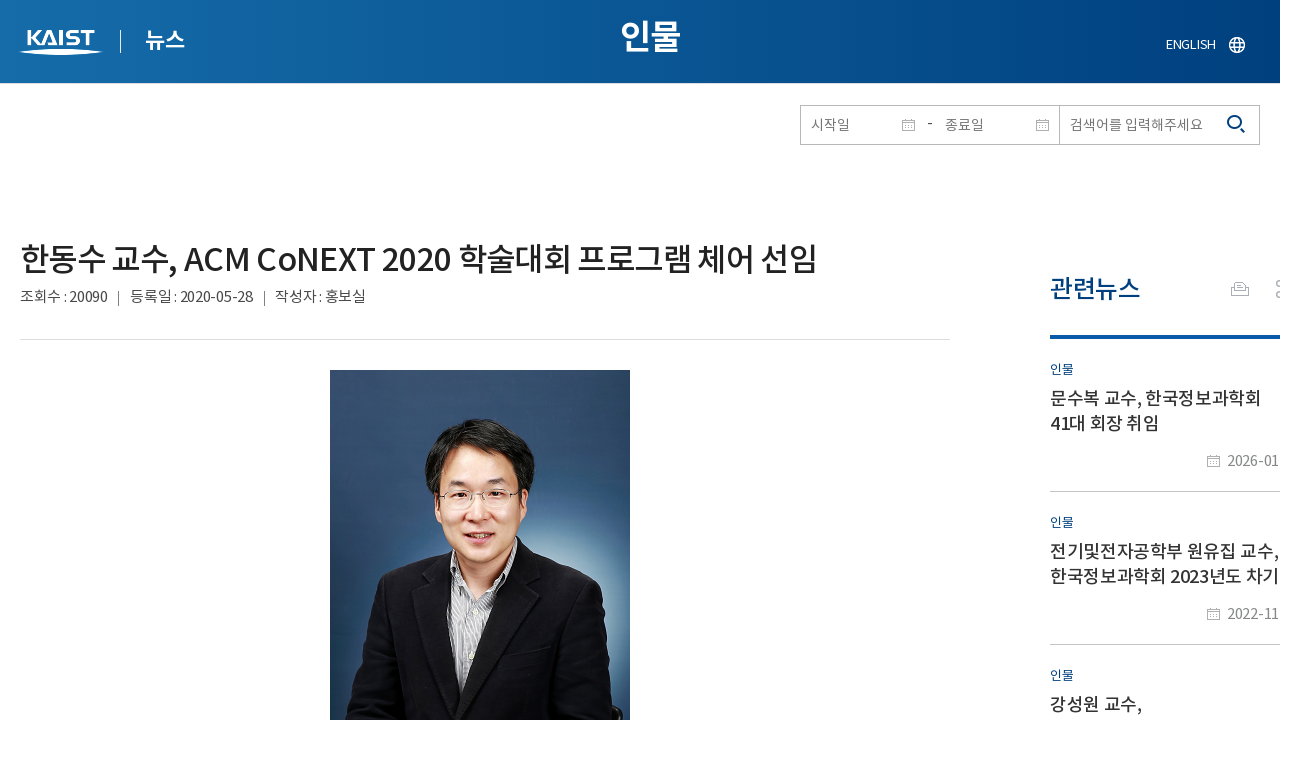

--- FILE ---
content_type: text/html; charset=UTF-8
request_url: https://news.kaist.ac.kr/news/html/news/?mode=V&mng_no=7510
body_size: 54448
content:
<!DOCTYPE html>
<html lang="ko">
<head>
<meta charset="utf-8"/>
<meta name="format-detection" content="telephone=no"/>
<meta name="viewport" content="user-scalable=no,initial-scale=1.0,maximum-scale=1.0,minimum-scale=1.0,width=device-width">
<meta name="author" content=""><!-- 작성자//메인은 사이트네임,서브는 각 컨텐츠 담당자  -->
<meta name="keywords" content=""><!-- 키워드 //SEO검색 관련으로 인하여 삽입 // 각 컨텐츠 별로 추가 또는 컨텐츠타이틀 게시판view는 게시글 제목 -->
<meta name="description" content="사이트 설명을 간략히 기록 해주세요."><!--  상세설명 -->
<meta name="copyright" content="">
<meta property="og:type" content="website">
<meta property="og:title" content="NEWS">
<meta property="og:image" content="/common/img/logo.png">
<meta property="og:description" content="사이트 설명을 간략히 기록 해주세요.">
<title>NEWS</title>

<link rel="stylesheet" href="/pcms/common/css/common.css" />
<!-- <link rel="stylesheet" href="/news/css/common.css" />폰트리셋 -->

<link rel="stylesheet" href="/pcms/common/pluigs/bootstrap/bootstrap.min.css" />
<link rel="stylesheet" href="/pcms/common/font/font-awesome.css" />
<link rel="stylesheet" href="/pcms/common/css/acego.ui.min.css" />
<link rel="stylesheet" href="/common/js/jquery-ui-1.12.1/jquery-ui.min.css" type="text/css" media="all">
<link rel="stylesheet" href="/site/news/css/layout.css?v=202107141426" type="text/css" media="all">
<link rel="stylesheet" href="/site/news/css/skin.css" type="text/css" media="all">

<!-- <link rel="stylesheet" href="/news/css/layout.css" type="text/css" media="all"> -->
    <link rel="stylesheet" href="/pcms/common/css/program.css" />
    <link rel="stylesheet" href="/pcms/common/css/board.min.css" />
    <link rel="stylesheet" href="/pcms/common/css/ir-icon.css" />


<link rel="stylesheet" href="/site/common/css/prog.css" type="text/css" media="all">
<link rel="stylesheet" href="/site/news/css/prog.css" />
<!-- basic script -->
<script src="/pcms/common/pluigs/jQuery/jquery-3.3.1.min.js"></script>
<script src="/pcms/common/pluigs/jQuery/jquery-migrate-1.4.1.min.js" defer="defer"></script>
<script src="/pcms/common/pluigs/jQueryUI/jquery-ui.min.js" defer="defer"></script>
<script src="/pcms/common/js/acego.common.js" defer="defer"></script>
<script src="/pcms/common/js/scroll/common-scroll.js" defer="defer"></script>
<script src="/pcms/common/js/popzone/common-popup.js" defer="defer"></script>
<script src="/common/js/common.js" defer="defer"></script> <!-- common js -->

<script src="/site/news/js/layout.js" defer="defer"></script>

    <script src="/common/js/sns_sharer.js" defer="defer"></script><!-- sharer link -->
    <script src="/pcms/common/pluigs/print/jQuery.print.min.js" defer="defer"></script>
<!--[if lt IE 9]>
<script src="/pcms/common/pluigs/html5/html5shiv.min.js" defer="defer"></script>
<![endif]-->
<!-- Global site tag (gtag.js) - Google Analytics -->
<script async src="https://www.googletagmanager.com/gtag/js?id=UA-157425677-4"></script>
<script>
    window.dataLayer = window.dataLayer || [];
    function gtag(){dataLayer.push(arguments);}
    gtag('js', new Date());

    gtag('config', 'UA-157425677-4');
</script>

</head>


<body >
    <!-- 스킵네비케이션시작 -->
    <div id="skipnavi">
                <a href="#txt">본문 바로가기</a>
        <a href="#gnb">대메뉴 바로가기</a>
            </div>
    <!-- 스킵네비케이션끝 -->
	    <!-- <div id="newsletter_popup">
        <div class="newsletter-wrap">
            <div class="newsletter_box01">
                <div class="letter-txt">
                    <em>KAIST</em>
                    <strong>Newsletter Vol.6</strong>
                    <span>KAIST의 2020.03.22일자 소식을 메일로 받아보세요!</span>
                </div>
                <div class="letter-btn">
                    <a href="#n" class="lbtn letter-go">바로가기</a>
                    <a href="#n" class="lbtn letter-apply">구독신청</a>
                    <a href="#n" class="letter-close">닫기</a>
                </div>
            </div>
            <div class="newsletter_box02">
                <div class="letter-txt">
                    <strong>이메일 주소를 입력해주세요!</strong>
                </div>
                <div class="letter-btn">
                    <input type="text" title="이메일 주소를 입력해주세요" name="email" value="">
                    <a href="#n" class="lbtn letter-apply">구독신청</a>
                    <a href="#n" class="letter-close">닫기</a>
                </div>
            </div>
        </div>
    </div> -->

    <div id="wrap">
        <!-- header -->
        <div id="header">
            <div class="layout">
                <h1><a href="https://www.kaist.ac.kr/kr/">KAIST</a></h1>
                <strong><a href="/news/">뉴스</a></strong>
                <div class="util">
                    <button class="btn_util">유틸열기</button>
                </div>

                
                <div class="etc">
                    <ul>
                        <li>
                            <!--
                                <form name="searchFrm" id="searchFrm" action="/news/html/news/" method="post" >
                                <fieldset>
                                    <legend>홈페이지 통합검색</legend>
                                    <div class="search-select">
                                        <span>
                                            <select name="skey" title="검색 영역 선택">
                                                <option value="keyword">키워드</option>
                                                <option value="college">단과대학</option>
                                                <option value="department">학과</option>
                                                <option value="mayorlab">연구실</option>
                                            </select>
                                        </span>
                                    </div>
                                    <span class="or">or</span>
                                    <div class="search-text">
                                        <span><input type="text" name="sval" value="" title="검색어를 입력해주세요" placeholder="검색어를 입력해주세요" class="form-control"></span>
                                        <input type="submit" value="검색">
                                    </div>
                                </fieldset>
                                </form>
                            -->
                                                        <form name="searchForm" id="searchForm" action="/news/html/news/" method="post" >
                            <fieldset>
                                <legend>홈페이지 통합검색</legend>
                                <input type="hidden" name="order" value="" >
                                <div class="date_box">
                                    <div class="calendar">
                                        <div class="date date_s">
                                            <input type="text" class="datepicker" placeholder="시작일" name="list_s_date" value="" >
                                        </div>
                                        <div class="mid">-</div>
                                        <div class="date date_e">
                                            <input type="text" class="datepicker" placeholder="종료일" name="list_e_date"  value="">
                                        </div>
                                    </div>
                                    <div class="search">
                                        <input type="text" title="검색어를 입력해주세요" placeholder="검색어를 입력해주세요"  name="sval"  value="">
                                        <button>검색</button>
                                    </div>
                                </div>

                                <div class="btn_box">
                                    <!--
                                <script type="text/javascript">
                                     function goSearct_order() {
                                        var f = document.searchForm;
                                        var typ = $('#orderType option:selected').val();
                                        f.order.value=typ;
                                        f.submit();
                                     }
                                </script>
                                    <span class="select-box design-select gray-select small-select">
                                        <select class="design-select" id="orderType" onchange="goSearct_order()" title="검색조건" select-design="true">
                                         <option value="1" >최신순</option>
                                         <option value="2" >조회순</option>
                                        </select>
                                    </span> -->
                                    <!--
                                    <a href="#n" class="new " onclick="orderSearch('1');">최신순</a>
                                    <a href="#n" class="view  " onclick="orderSearch('2');">조회순</a>
                                    -->
                                </div>
                            </fieldset>
                            </form>
                        </li>
                        <li class="language"><a href="/newsen/">ENGLISH</a></li>
                    </ul>
                </div>

                <!-- <button class="btn_sitemap"><span>사이트맵</span></button>
                <div id="sitemapbox" tabindex="0"></div> -->
                <button class="btn_mgnb"><span>메뉴 열기</span></button>
            </div>
        </div>
        <!-- //header -->





            <!-- container -->
        <div id="container">
            <div class="layout">

                <div id="contents">
                    <div id="txt">
                        

    
<!-- <link rel="stylesheet" href="/common/css/prog.css" type="text/css" media="all"> -->

		
<div>
<!-- content start -->
<!-- location -->
<div id="location">
    <div id="path">
        <button class="print" data-print="print">프린트</button>
        <div class="sns">
            <button>공유</button>
            <div class="sns_box">
                <ul>
                    <li class="t"><a href="#" onclick="twitterOpen('NEWS','https://news.kaist.ac.kr/news/html/news/?mode=V&amp;mng_no=7510');return false;" title="트위터 공유하기, 새창열림">트위터</a></li>
                    <li class="f"><a href="#" onclick="facebookOpen('NEWS','https://news.kaist.ac.kr/news/html/news/?mode=V&amp;mng_no=7510');return false;" title="페이스북 공유하기, 새창열림">페이스북</a></li>
                </ul>
                <a href="#" class="btn_close">닫기</a>
            </div>
        </div>
    </div>
</div>
<!-- //location -->
		<div class="prog_bord prog_bord_view">
			<div class="wrap">
				
			
				<div class="top_layout left">
					<div class="tit_box">
						<h2>인물</h2>
					</div>

					<!-- <form name="searchForm" action="?" method="post" >
					<div class="date_box">
						<div class="calendar">	
							<div class="date date_s">
								<input type="text" class="datepicker" placeholder="시작일" name="list_s_date">
							</div>							
							<div class="mid">-</div>
							<div class="date date_e">
								<input type="text" class="datepicker" placeholder="종료일" name="list_e_date">
							</div>							
						</div>
						<div class="search">
							<input type="text" title="검색어를 입력해주세요" placeholder="검색어를 입력해주세요" name="sval">
							<input type="submit" value="검색" ><button>검색</button> 
						</div>
					</div>			
					</form> -->
				</div>

				<div class="prog_layout">
					<div class="prog_tit">
						<strong>한동수 교수, ACM CoNEXT 2020 학술대회 프로그램 체어 선임​</strong>
						<div class="prog_stit">
							<span class="views">조회수<!-- 조회수 -->&nbsp;:&nbsp;20090</span>
							<span class="date">등록일<!-- 등록일 -->&nbsp;:&nbsp;2020-05-28</span>
							<span class="writer">작성자<!-- 작성자 -->&nbsp;:&nbsp;홍보실</span>
						</div>
					</div>
					<div class="prog_contents">
												<!-- <div class="img_noline">
							<img src="/Upload/news/newsmst/20200528091417_000q1wwynewmqtieththmczmv4dpbz.jpg" alt="한동수 교수, ACM CoNEXT 2020 학술대회 프로그램 체어 선임 이미지">
						</div> -->
						 
						<div class="txt_box">
							<p><p class="0" style="text-align: center;"><img src="/_prog/download/?editor_image=/images/000017/image.png_2.png" title="전기및전자공학부 한동수 교수" alt="전기및전자공학부 한동수 교수" style="vertical-align: middle; border: 0px solid rgb(0, 0, 0); width: 300px; height: 369px;"><p style='text-align: center;'>< 전기및전자공학부 한동수 교수 ></p></p>
<p class="0" style="text-align: justify;"><span style="font-family: '맑은 고딕'; letter-spacing: -0.4pt; font-size: 12pt;">우리 대학 전기및전자공학부 한동수 교수가 제</span><span style="font-family: '맑은 고딕'; letter-spacing: -0.4pt; font-size: 12pt;">16</span><span style="font-family: '맑은 고딕'; letter-spacing: -0.4pt; font-size: 12pt;">회 </span><span style="font-family: '맑은 고딕'; letter-spacing: -0.4pt; font-size: 12pt;">ACM CoNEXT (International Conference on emerging Networking EXperiments and Technologies) </span><span style="font-family: '맑은 고딕'; letter-spacing: -0.4pt; font-size: 12pt;">프로그램 체어 </span><span style="font-family: '맑은 고딕'; letter-spacing: -0.4pt; font-size: 12pt;">(PC Chair) </span><span style="font-family: '맑은 고딕'; letter-spacing: -0.4pt; font-size: 12pt;">로 선임됐다</span><span style="font-family: '맑은 고딕'; letter-spacing: -0.4pt; font-size: 12pt;">.</span></p>
<p class="0" style="text-align: justify;"><span style="font-family: '맑은 고딕'; letter-spacing: -0.4pt; font-size: 12pt;">ACM CoNEXT </span><span style="font-family: '맑은 고딕'; letter-spacing: -0.4pt; font-size: 12pt;">학술대회는 </span><span style="font-family: '맑은 고딕'; letter-spacing: -0.4pt; font-size: 12pt;">ACM</span><span style="font-family: '맑은 고딕'; letter-spacing: -0.4pt; font-size: 12pt;">의 컴퓨터 네트워크 전문가 그룹 </span><span style="font-family: '맑은 고딕'; letter-spacing: -0.4pt; font-size: 12pt;">(SIG)</span><span style="font-family: '맑은 고딕'; letter-spacing: -0.4pt; font-size: 12pt;">인 </span><span style="font-family: '맑은 고딕'; letter-spacing: -0.4pt; font-size: 12pt;">ACM SIGCOMM</span><span style="font-family: '맑은 고딕'; letter-spacing: -0.4pt; font-size: 12pt;">에서 주최하는 대표적 학회 중 하나로 한국정보과학회에서는 최우수 학술대회로 분류되고 있다</span><span style="font-family: '맑은 고딕'; letter-spacing: -0.4pt; font-size: 12pt;">. </span><span style="font-family: '맑은 고딕'; letter-spacing: -0.4pt; font-size: 12pt;">한동수 교수는 아시아 기관 출신으로서는 대회 역사상 처음으로 프로그램 체어로 선임됐다</span><span style="font-family: '맑은 고딕'; letter-spacing: -0.4pt; font-size: 12pt;">.</span></p>
<p class="0" style="text-align: justify;"><span style="font-family: '맑은 고딕'; letter-spacing: -0.4pt; font-size: 12pt;">한 교수는 </span><span style="font-family: '맑은 고딕'; letter-spacing: -0.4pt; font-size: 12pt;">Max Planck Institute for Informatics</span><span style="font-family: '맑은 고딕'; letter-spacing: -0.4pt; font-size: 12pt;">의 </span><span style="font-family: '맑은 고딕'; letter-spacing: -0.4pt; font-size: 12pt;">Anja Feldmann </span><span style="font-family: '맑은 고딕'; letter-spacing: -0.4pt; font-size: 12pt;">교수와 공동 프로그램 위원장 직을 수행하며</span><span style="font-family: '맑은 고딕'; letter-spacing: -0.4pt; font-size: 12pt;">, </span><span style="font-family: '맑은 고딕'; letter-spacing: -0.4pt; font-size: 12pt;">본 학술대회 프로그램 구성을 위하여 우리대학 전기및전자공학부 김성민 교수</span><span style="font-family: '맑은 고딕'; letter-spacing: -0.4pt; font-size: 12pt;">를 포함한 세계적 연구자 </span><span style="font-family: '맑은 고딕'; letter-spacing: -0.4pt; font-size: 12pt;">40</span><span style="font-family: '맑은 고딕'; letter-spacing: -0.4pt; font-size: 12pt;">명을 프로그램 위원으로 선임했다</span><span style="font-family: '맑은 고딕'; letter-spacing: -0.4pt; font-size: 12pt;">.</span><span style="font-family: '맑은 고딕'; font-size: 12pt; letter-spacing: -0.4pt; text-indent: 18.3pt;">&nbsp;</span></p>
<div id="hwpEditorBoardContent" class="hwp_editor_board_content" data-hjsonver="1.0" data-jsonlen="9002" style="text-align: justify;"><!--[data-hwpjson]{ "documentPr": { "di": "", "dp": { "dn": "test.hwp", "ta": 1, "d1": 5, "d2": 1, "dv": 0, "dr": 1, "do": 1, "vj": "1.1", "an": "Hancom Office Hangul", "av": "11, 0, 0, 2129", "ao": "WIN", "ab": "32", "ar": "LE", "as": "Windows_8" }, "dis": false, "ds": { "ti": "", "la": "ko", "cr": "", "su": "", "de": "", "cd": "2020-05-28T09:10:32.810Z", "md": "1601-01-01T09:00:00.000Z", "pd": "1601-01-01T09:00:00.000Z", "ke": "" } }, "dh": { "do": { "pa": 1, "fo": 1, "en": 1, "pi": 1, "tb": 1, "eq": 1 }, "fo": [ ], "cd": { "tp": 0, "lc": { "af": false, "ui": false, "fu": false, "dn": false, "ul": false, "el": false, "at": false, "tq": false, "da": false, "dw": false, "dj": false, "bc": false, "bu": false, "al": false, "ab": false, "ap": false, "an": false, "aa": false, "ds": false, "de": false, "as": false, "cp": false, "ao": false, "et": false, "ay": false, "am": false, "a1": false, "bt": false, "av": false, "dh": false, "dp": false, "d1": false, "mf": false, "bl": false, "ag": false, "dg": false, "ae": false, "df": false, "do": false, "dl": false, "di": false, "d2": false, "d3": false, "ob": false, "d4": false, "ev": false, "d5": false, "d6": false, "a2": false, "dc": false } }, "ld": { "pa": "", "pi": true, "fo": false } }, "bf": { "01D634846AE1F91000000034": { "id": 1, "td": false, "sh": false, "st": 0, "sc": 0, "si": false, "bt": 0, "bi": false, "cl": 0, "bc": false, "lt": 0, "lw": 0, "lc": 0, "rt": 0, "rw": 0, "rc": 0, "tt": 0, "tw": 0, "tc": 0, "bbt": 0, "bbw": 0, "bbc": 0, "dt": 1, "dw": 0, "dc": 0, "fi": { } }, "01D634846AE1F91000000035": { "id": 2, "td": false, "sh": false, "st": 0, "sc": 0, "si": false, "bt": 0, "bi": false, "cl": 0, "bc": false, "lt": 0, "lw": 0, "lc": 0, "rt": 0, "rw": 0, "rc": 0, "tt": 0, "tw": 0, "tc": 0, "bbt": 0, "bbw": 0, "bbc": 0, "dt": 1, "dw": 0, "dc": 0, "fi": { "wb": { "fc": 4294967295, "hc": 4278190080, "al": 0, "hs": -1 } } } }, "cp": { "01D634846AE1F91000000036": { "id": 0, "he": 1400, "tc": 0, "sc": 4294967295, "uf": false, "uk": false, "sm": 0, "bf": "01D634846AE1F91000000035", "f1": "휴먼명조", "t1": 1, "f2": "휴먼명조", "t2": 1, "f3": "휴먼명조", "t3": 1, "f4": "휴먼명조", "t4": 1, "f5": "휴먼명조", "t5": 1, "f6": "휴먼명조", "t6": 1, "f7": "휴먼명조", "t7": 1, "r1": 100, "r2": 100, "r3": 100, "r4": 100, "r5": 100, "r6": 100, "r7": 100, "s1": -4, "s2": -4, "s3": -4, "s4": -4, "s5": -4, "s6": -4, "s7": -4, "e1": 100, "e2": 100, "e3": 100, "e4": 100, "e5": 100, "e6": 100, "e7": 100, "o1": 0, "o2": 0, "o3": 0, "o4": 0, "o5": 0, "o6": 0, "o7": 0, "it": false, "bo": false, "ut": 0, "us": 1, "uc": 0, "st": false, "ss": 1, "so": 0, "ot": 0, "ht": 0, "hc": 0, "hx": 0, "hy": 0, "em": false, "en": false, "su": false, "sb": false }, "01D634846AE1F91000000037": { "id": 1, "he": 1000, "tc": 0, "sc": 4294967295, "uf": false, "uk": false, "sm": 0, "bf": "01D634846AE1F91000000035", "f1": "바탕", "t1": 1, "f2": "바탕", "t2": 1, "f3": "바탕", "t3": 1, "f4": "바탕", "t4": 1, "f5": "바탕", "t5": 1, "f6": "바탕", "t6": 1, "f7": "바탕", "t7": 1, "r1": 100, "r2": 100, "r3": 100, "r4": 100, "r5": 100, "r6": 100, "r7": 100, "s1": 0, "s2": 0, "s3": 0, "s4": 0, "s5": 0, "s6": 0, "s7": 0, "e1": 100, "e2": 100, "e3": 100, "e4": 100, "e5": 100, "e6": 100, "e7": 100, "o1": 0, "o2": 0, "o3": 0, "o4": 0, "o5": 0, "o6": 0, "o7": 0, "it": false, "bo": false, "ut": 0, "us": 1, "uc": 0, "st": false, "ss": 1, "so": 0, "ot": 0, "ht": 0, "hc": 0, "hx": 0, "hy": 0, "em": false, "en": false, "su": false, "sb": false } }, "tp": { "01D634846AE1F91000000038": { "id": 0, "al": false, "ar": false, "tp": [ ] } }, "nu": { }, "bu": { }, "pp": { "01D634846AE1F91000000039": { "id": 0, "ah": 0, "av": 0, "ht": 0, "hi": "", "hl": 0, "tp": "01D634846AE1F91000000038", "kb": 0, "kn": true, "ko": false, "kk": false, "kl": false, "kp": false, "kw": 0, "co": 0, "fl": false, "st": true, "sl": false, "ae": false, "aa": false, "mi": 0, "ml": 0, "mr": 0, "mp": 0, "mn": 0, "lt": 0, "lv": 160, "bf": "01D634846AE1F91000000035", "bl": 0, "br": 0, "bt": 0, "bb": 0, "bc": false, "bi": false }, "01D634846AE1F9100000003A": { "id": 1, "ah": 0, "av": 0, "ht": 0, "hi": "", "hl": 0, "tp": "01D634846AE1F91000000038", "kb": 0, "kn": true, "ko": false, "kk": false, "kl": false, "kp": false, "kw": 0, "co": 0, "fl": false, "st": true, "sl": false, "ae": false, "aa": false, "mi": 3662, "ml": 0, "mr": 0, "mp": 0, "mn": 0, "lt": 0, "lv": 160, "bf": "01D634846AE1F91000000035", "bl": 0, "br": 0, "bt": 0, "bb": 0, "bc": false, "bi": false } }, "st": { "01D634846AE1F9100000003B": { "id": 0, "ty": 0, "na": "바탕글", "en": "Normal", "pp": "01D634846AE1F91000000039", "cp": "01D634846AE1F91000000037", "ns": "01D634846AE1F9100000003B", "li": 1042, "lf": false } }, "mp": { }, "ro": { "hp": "01D634846AE1F9100000002D", "01D634846AE1F9100000002D": { "np": "01D634846AE1F9100000002E", "id": 0, "pp": "01D634846AE1F91000000039", "si": "01D634846AE1F9100000003B", "bf": 3, "ru": [ { "cp": "01D634846AE1F91000000036", "ch": [ { "cc": 2, "ci": 1936024420, "co": "01D634846AE1F9100000002B" } , { "cc": 2, "ci": 1668246628, "co": "01D634846AE1F9100000002C" } , { "t": "우리 대학 전기및전자공학부 한동수 교수가 제16회 ACM CoNEXT (International Conference on emerging Networking EXperiments and Technologies) 프로그램 체어 (PC Chair) 로 선임되었다. " } ] } ] }, "01D634846AE1F9100000002E": { "np": "01D634846AE1F9100000002F", "id": -2147483648, "pp": "01D634846AE1F9100000003A", "si": "01D634846AE1F9100000003B", "bf": 0, "ru": [ { "cp": "01D634846AE1F91000000036", "ch": [ { "t": "" } ] } ] }, "01D634846AE1F9100000002F": { "np": "01D634846AE1F91000000030", "id": -2147483648, "pp": "01D634846AE1F91000000039", "si": "01D634846AE1F9100000003B", "bf": 0, "ru": [ { "cp": "01D634846AE1F91000000036", "ch": [ { "t": "ACM CoNEXT 학술대회는 ACM의 컴퓨터 네트워크 전문가 그룹 (SIG)인 ACM SIGCOMM에서 주최하는 대표적 학회 중 하나로 한국정보과학회에서는 최우수 학술대회로 분류되고 있다. 한동수 교수는 아시아 기관 출신으로서는 대회 역사상 처음으로 프로그램 체어로 선임되었다. " } ] } ] }, "01D634846AE1F91000000030": { "np": "01D634846AE1F91000000031", "id": -2147483648, "pp": "01D634846AE1F9100000003A", "si": "01D634846AE1F9100000003B", "bf": 0, "ru": [ { "cp": "01D634846AE1F91000000036", "ch": [ { "t": "" } ] } ] }, "01D634846AE1F91000000031": { "np": "01D634846AE1F91000000032", "id": -2147483648, "pp": "01D634846AE1F91000000039", "si": "01D634846AE1F9100000003B", "bf": 0, "ru": [ { "cp": "01D634846AE1F91000000036", "ch": [ { "t": "한 교수는 Max Planck Institute for Informatics의 Anja Feldmann 교수와 공동 프로그램 위원장 직을 수행하며, 본 학술대회 프로그램 구성을 위하여 우리대학 김성민 교수 (전기및전자공학부) 를 포함한 세계적 연구자 40명을 프로그램 위원으로 선임하였다. " } ] } ] }, "01D634846AE1F91000000032": { "np": "01D634846AE1F91000000033", "id": -2147483648, "pp": "01D634846AE1F9100000003A", "si": "01D634846AE1F9100000003B", "bf": 0, "ru": [ { "cp": "01D634846AE1F91000000036", "ch": [ { "t": "" } ] } ] }, "01D634846AE1F91000000033": { "np": "", "id": -2147483648, "pp": "01D634846AE1F91000000039", "si": "01D634846AE1F9100000003B", "bf": 0, "ru": [ { "cp": "01D634846AE1F91000000036", "ch": [ { "t": "본 학술대회의 논문 투고는 6월말에 이루어지며, 학술대회는 12월 1-4일에 개최된다. " } ] } ] } }, "sl": { }, "cs": { "01D634846AE1F9100000002B": { "cc": 2, "ci": 1936024420, "td": 0, "tv": false, "sc": 1134, "ts": 8000, "ms": "", "os": "", "gl": 0, "gc": 0, "gw": false, "ns": 0, "np": 0, "ni": 0, "nt": 0, "ne": 0, "hh": false, "hf": false, "hm": false, "fb": false, "hb": false, "fi": false, "hi": false, "hp": false, "he": false, "sl": false, "lr": 0, "lc": 0, "ld": 0, "ls": 0, "pp": { "ls": false, "wi": 59528, "he": 84188, "gt": 0, "ml": 8504, "mr": 8504, "mt": 5668, "mb": 4252, "mh": 4252, "mf": 4252, "mg": 0 }, "fn": { "at": 0, "au": "", "ap": "", "ac": ")", "as": false, "ll": -1, "lt": 1, "lw": 1, "lc": 0, "sa": 850, "sb": 567, "st": 283 , "nt": 0, "nn": 1, "pp": 0, "pb": false }, "en": { "at": 0, "au": "", "ap": "", "ac": ")", "as": false, "ll": -4, "lt": 1, "lw": 1, "lc": 0, "sa": 850, "sb": 567, "st": 0 , "nt": 0, "nn": 1, "pp": 0, "pb": false }, "pb": [ { "ty": 0, "bf": "01D634846AE1F91000000034", "tb": true, "hi": false, "fi": false, "fa": 0, "ol": 1417, "or": 1417, "ot": 1417, "ob": 1417 }, { "ty": 1, "bf": "01D634846AE1F91000000034", "tb": true, "hi": false, "fi": false, "fa": 0, "ol": 1417, "or": 1417, "ot": 1417, "ob": 1417 }, { "ty": 2, "bf": "01D634846AE1F91000000034", "tb": true, "hi": false, "fi": false, "fa": 0, "ol": 1417, "or": 1417, "ot": 1417, "ob": 1417 } ], "mp": [ ] } , "01D634846AE1F9100000002C": { "cc": 2, "ci": 1668246628, "ty": 0, "la": 0, "co": 1, "ss": true, "sg": 0, "lt": 0, "lw": 0, "lc": 0, "cs": [ ] } }, "bi": [ ], "bidt": { } }--></div>
<p class="0" style="text-align: justify;"><span style="font-family: '맑은 고딕'; letter-spacing: -0.4pt; font-size: 12pt;">본 학술대회의 논문 투고는 </span><span style="font-family: '맑은 고딕'; letter-spacing: -0.4pt; font-size: 12pt;">6</span><span style="font-family: '맑은 고딕'; letter-spacing: -0.4pt; font-size: 12pt;">월말에 이루어지며</span><span style="font-family: '맑은 고딕'; letter-spacing: -0.4pt; font-size: 12pt;">, </span><span style="font-family: '맑은 고딕'; letter-spacing: -0.4pt; font-size: 12pt;">학술대회는 </span><span style="font-family: '맑은 고딕'; letter-spacing: -0.4pt; font-size: 12pt;">12</span><span style="font-family: '맑은 고딕'; letter-spacing: -0.4pt; font-size: 12pt;">월 </span><span style="font-family: '맑은 고딕'; letter-spacing: -0.4pt; font-size: 12pt;">1-4</span><span style="font-family: '맑은 고딕'; letter-spacing: -0.4pt; font-size: 12pt;">일에 개최된다</span><span style="font-family: 휴먼명조; letter-spacing: -0.4pt; font-size: 14pt;"><span style="font-family: '맑은 고딕'; font-size: 12pt;">.</span> </span></p>
<p class="0" style="text-align: justify;"><span style="font-family: '맑은 고딕'; font-size: 16px; letter-spacing: -0.533333px;">ACM CoNEXT 2020 학회 홈페이지 :&nbsp;</span><span style="font-family: 휴먼명조; font-size: 14pt; letter-spacing: -0.4pt;"> <a href="https://conferences2.sigcomm.org/co-next/2020/#!/home">https://conferences2.sigcomm.org/co-next/2020/#!/home</a></span></p>
<p class="0" style="text-align: center;"><img src="/_prog/download/?editor_image=/images/000017/image2.png_1.png" title="ACM CoNEXT 2020 학회" alt="ACM CoNEXT 2020 학회" style="vertical-align: middle; border: 0px solid rgb(0, 0, 0); width: 1000px; height: 310px;"><p style='text-align: center;'>< ACM CoNEXT 2020 학회 ></p></p></p>

							 

						</div>
						<!-- <div class="img_line">
							<img src="img/prog/prog_bord_img02.jpg" alt="">
						</div> -->
					</div>
					<div class="prog_tag">
						<div class="tag_box">
							<a href='?skey=keyword&amp;sval=%EC%BB%B4%ED%93%A8%ED%84%B0%EB%84%A4%ED%8A%B8%EC%9B%8C%ED%81%AC'>컴퓨터네트워크</a><a href='?skey=keyword&amp;sval=%ED%95%9C%EA%B5%AD%EC%A0%95%EB%B3%B4%EA%B3%BC%ED%95%99%ED%9A%8C'>한국정보과학회</a><a href='?skey=keyword&amp;sval=%EC%B2%B4%EC%96%B4%EC%84%A0%EC%9E%84'>체어선임</a><a href='?skey=keyword&amp;sval=%EC%B2%B4%EC%96%B4'>체어</a><a href='?skey=keyword&amp;sval=ACM'>ACM</a><a href='?skey=keyword&amp;sval=ACM+CoNEXT+2020'>ACM CoNEXT 2020</a>							<a href='?skey=prof&amp;sval=%ED%95%9C%EB%8F%99%EC%88%98'>한동수</a>							<a href='?skey=college&amp;sval=%EA%B3%B5%EA%B3%BC%EB%8C%80%ED%95%99'>공과대학</a>							<a href='?skey=department&amp;sval=%EC%A0%84%EA%B8%B0%EB%B0%8F%EC%A0%84%EC%9E%90%EA%B3%B5%ED%95%99%EB%B6%80'>전기및전자공학부</a>							
							<!-- <a href="#n">#유기화학</a>
							<a href="#n">#양자</a>
							<a href="#n">#유기화학</a>
							<a href="#n">#양자</a> -->
						</div>
						<!-- <div class="download">
							<a href="#" class="btn type_1 down small"><span>다운로드</span></a>
						</div> -->
					</div>	
					<div class="bottom_layout"></div>
					<div class="mt_20 text-right">    
							<a href="?&amp;skey=&amp;sval=&amp;list_s_date=&amp;list_e_date=&amp;GotoPage=" class="btn small type_1"><span>목록<!-- 목록 --></span></a>    
				            <!-- <a href='?&amp;skey=&amp;sval=&amp;list_s_date=&amp;list_e_date=&amp;GotoPage=' class="btn btn-file"><i class="ir ir-bbs ir-usfile left ir-homepage"></i> 목록</a> -->
				    </div>		
				    
				</div>
				
				



			</div>
											<div class="quick_news">
					<div class="quick_tit">
						<strong>관련뉴스<!-- 관련뉴스 --></strong>
					</div>
					<div class="ui ui-list__card ui05">
						<ul class="obj col1">
													<li class="col">
								<a href="http://news.kaist.ac.kr/news/html/news/?mode=V&amp;mng_no=56932">
									<div class="item">
										<!-- <div class="thm--box">
										    <div class="inner">
										    	<img class="card-img-top" src="/pcms/common/images/common/no_img.jpg" alt="">
										    </div>
																			  	</div> -->
										<div class="card--body">
											<em class="ui-list__subtitle">인물</em>
										    <strong class="ui-list__title">문수복 교수, 한국정보과학회 41대 회장 취임</strong>
										    <p class="ui-list__txt">우리대학 전산학부 문수복 교수가 한국정보과학회 제41대 회장에 선출되어, 2026년 1월 1일에 취임하여, 앞으로 1년간 학회를 이끌게 되었다.
문수복 교수는 서울대학교 컴퓨터공학부(학사 및 석사), 미국 UMass Amherst(전산학 박사)를 졸업하고, 2003년부터 우리대학 전산학부 교수로 재직중이다.
문수복 교수는 &amp;ldquo;한국정보과학회가 걸어온 50년이 넘는 빛나는 역사 위에서, 이 학회의 첫 여성 회장으로 취임하게 된 것을 큰 영광으로 생각하며, 동시에 막중한 책임을 맡게 되었음을 깊이 새기고 있다. 지난 반세기 동안 한국 정보과학의 토대를 세워 오신 선배 연구자 여러분의 헌신 위에서, 학회가 다음 세대 연구자들과 함께 더 넓은 세계로 나아갈 수 있도록 최선을 다하겠다. 또한, 국내 연구진들의 해외 학술 활동이 크게 증가하고 있는 현실 속에서, 학문적 경쟁력을 더 잘 뒷받침하는 학회가 될 수 있도록, 그 역할과 기능에 집중하겠다.&quot;라고 밝혔다.
한국정보과학회는</p>
										    <span class="ui-list__date">2026-01-06</span>
										</div>
									</div>
								</a>
							</li>
												<li class="col">
								<a href="http://news.kaist.ac.kr/news/html/news/?mode=V&amp;mng_no=24850">
									<div class="item">
										<!-- <div class="thm--box">
										    <div class="inner">
										    	<img class="card-img-top" src="/pcms/common/images/common/no_img.jpg" alt="">
										    </div>
																			  	</div> -->
										<div class="card--body">
											<em class="ui-list__subtitle">인물</em>
										    <strong class="ui-list__title">전기및전자공학부 원유집 교수, 한국정보과학회 2023년도 차기 회장에 당선</strong>
										    <p class="ui-list__txt">우리 대학 전기및전자공학부 원유집 교수가 지난 11월 4일에 종료된 한국정보과학회 차기회장 선거에서 2023년도 차기회장에 당선됐다. 원유집 교수는 2024년 1년동안 제 39대 정보과학회 회장으로 임무를 수행하게 된다. 원유집 교수는 운영체제, 특히 스토리지 시스템 분야에서 세계적인 권위자다.
한국정보과학회는 컴퓨터/소프트웨어 분야 명실상부한 국내 최고 권위의 학술단체다. 1973년에 창립됐으며 웹 회원을 포함 4만2천여 회원과 437개 특별/단체회원, 연 72회의 정기간행물 및 50여 회의 학술행사를 주관, 주최하고 있다.</p>
										    <span class="ui-list__date">2022-11-15</span>
										</div>
									</div>
								</a>
							</li>
												<li class="col">
								<a href="http://news.kaist.ac.kr/news/html/news/?mode=V&amp;mng_no=1931">
									<div class="item">
										<!-- <div class="thm--box">
										    <div class="inner">
										    	<img class="card-img-top" src="/pcms/common/images/common/no_img.jpg" alt="">
										    </div>
																			  	</div> -->
										<div class="card--body">
											<em class="ui-list__subtitle">인물</em>
										    <strong class="ui-list__title">강성원 교수, 소프트웨어공학소사이어티 회장 취임</strong>
										    <p class="ui-list__txt">〈 강 성 원 교수 〉
우리 대학 전산학부 강성원 교수가 한국정보과학회의 소프트웨어공학 소사이어티 회장에 취임했다.
지난 3월 회장으로 선출된 강 교수는 2018년 2월까지 직무를 수행한다.
강 교수는 소프트웨어 아키텍처, 소프트웨어 제품라인공학, 소프트웨어 시험에 관한 연구를 수행하며 4명의 박사와 40명의 석사 졸업생을 배출했다.
2003년부터 2014년까지는 카네기멜론 대학 소프트웨어공학 석사프로그램 겸임교수로 재직하며 학생들을 지도했고, 2012년에는 저서 &amp;lsquo;소프트웨어 아키텍처로의 초대-소프트웨어 아키텍처 설계의 근본 원리들&amp;rsquo;을 출간했다.
소프트웨어공학 소사이어티는 우리나라 소프트웨어 공학 분야의 학문적, 교육적, 기술적 발전을 통해 국가 발전에 기여함을 목적으로 1987년 설립됐다.
소사이어티 논문지 발간, 한국소프트웨어공학학술대회 개최 등 다양한 활동을 통해 대학, 연구소, 기업체, 정부기관에서 회원들 간 이론, 경험 및 기술 공유의 장</p>
										    <span class="ui-list__date">2016-05-01</span>
										</div>
									</div>
								</a>
							</li>
												<li class="col">
								<a href="http://news.kaist.ac.kr/news/html/news/?mode=V&amp;mng_no=1482">
									<div class="item">
										<!-- <div class="thm--box">
										    <div class="inner">
										    	<img class="card-img-top" src="/pcms/common/images/common/no_img.jpg" alt="">
										    </div>
																			  	</div> -->
										<div class="card--body">
											<em class="ui-list__subtitle">행사</em>
										    <strong class="ui-list__title">웹 분야 세계 최고 콘퍼런스 국내 첫 개최</strong>
										    <p class="ui-list__txt">웹 분야 세계 최고 권위의 학술행사인 ‘2014 국제월드와이드웹 콘퍼런스( WWW 2014)가 오는 4월 7일(월)부터 11일(금)까지 5일간 우리나라에서는 처음으로 서울 코엑스에서 개최된다.
 
이 행사는 웹에 대한 기술, 연구결과, 표준, 서비스 등 광범위한 분야를 총 망라하는 국제 학술대회로, 1994년 스위스에서 처음 개최됐다. 북미, 유럽, 남미, 아시아를 순회하며 이 분야 연구자, 개발자, 기업 관계자 등 약 1000명의 전문가들이 모인다.
 
올해 23회를 맞이하는 이 행사는 국제 월드와이드웹 운영위원회가 주관하고, KAIST와 국가기술표준원이 공동으로 주최하며, 한국정보과학회와 월드와이드웹컨소시엄(The World Wide Web Consortium, W3C)이 지원한다.
 
이번 행사에는 웹의 창시자인 영국 팀버너스리(Sir Tim Berners-Lee)를 비롯해 마이크로소프트 퀴루 수석부사장(Dr. Qi Lu), 카네기멜론대학 크리스토스 팔루소</p>
										    <span class="ui-list__date">2014-02-12</span>
										</div>
									</div>
								</a>
							</li>
												<li class="col">
								<a href="http://news.kaist.ac.kr/news/html/news/?mode=V&amp;mng_no=2678">
									<div class="item">
										<!-- <div class="thm--box">
										    <div class="inner">
										    	<img class="card-img-top" src="/pcms/common/images/common/no_img.jpg" alt="">
										    </div>
																			  	</div> -->
										<div class="card--body">
											<em class="ui-list__subtitle">행사</em>
										    <strong class="ui-list__title">제9회 엔터테인먼트 컴퓨팅 국제학술대회 개최</strong>
										    <p class="ui-list__txt">- 보다 즐겁고 정교한 가상 세계 구현을 위해 세계 전문가 한 자리에 모여 -  
- 현실과 컴퓨터, 디지털 미디어 공간의 간극을 좁히는 미래 방향 제시 -
하루 중 대부분의 시간을 컴퓨터 앞에서 보내고 있는 현대인에게 가상세계는 더 이상 비현실적인 공간이 아니다. 가상세계를 구현하는 엔터테인먼트 컨텐츠 산업은 세계의 신지식경제를 주도하고 고부가가치를 창출하는 새로운 성장 동력원으로 떠오르고 있다. 
첨단과학, 디자인, 예술이 인간의 창의력, 감성, 지능과 결부될 때, 가상세계는 우리의 일상과 한층 더 닮게 되고, 이 세계에서 겪는 간접 경험을 통해 우리는 현실에서 부딪치는 문제점을 새로운 시각에서 보고 해결 할 수 있는 안목을 키우게 된다. 
가상세계를 보다 더 정교하고 즐거운 공간으로 만들 수 있는 방법은 없을까. 전 세계 엔터테인먼트 컴퓨팅(Entertainment Computing) 전문가가 한 자리에 모여 이 고민을 함께 나눈다. 
우리학교는 국제정보처리총연합회(I</p>
										    <span class="ui-list__date">2010-09-07</span>
										</div>
									</div>
								</a>
							</li>
					

							<!-- <li class="col">
								<a href="#n">
									<div class="item">
										<div class="thm--box">
										    <div class="inner">
										    	<img class="card-img-top" src="/pcms/common/images/common/no_img.jpg" alt="">
										    </div>
									  	</div>
										<div class="card--body">
											<em class="ui-list__subtitle">대덕넷</em>
										    <strong class="ui-list__title">THE 2019 세계대학 영향력 순위 ‘산업혁신 및 인프라’ 부문 세계 4위</strong>
										    <p class="ui-list__txt">내용이 들어갑니다.</p>
										    <span class="ui-list__date">2019.10.17</span>
										</div>
									</div>
								</a>
							</li>
							<li class="col">
								<a href="#n">
									<div class="item">
										<div class="thm--box">
										    <div class="inner">
										    	<img class="card-img-top" src="/pcms/common/images/common/no_img.jpg" alt="">
										    </div>
									  	</div>
										<div class="card--body">
											<em class="ui-list__subtitle">중앙일보</em>
										    <strong class="ui-list__title">사람 동작 따라 격투하는 ‘리얼스틸’ 로봇, 게임올림픽에 등장 </strong>
										    <p class="ui-list__txt">내용이 들어갑니다.</p>
										    <span class="ui-list__date">2019.10.17</span>
										</div>
									</div>
								</a>
							</li>
							<li class="col">
								<a href="#n">
									<div class="item">
										<div class="thm--box">
										    <div class="inner">
										    	<img class="card-img-top" src="/pcms/common/images/common/no_img.jpg" alt="">
										    </div>
									  	</div>
										<div class="card--body">
											<em class="ui-list__subtitle">한국경제</em>
										    <strong class="ui-list__title">창업인재 키운 KAIST, 최고 공대</strong>
										    <p class="ui-list__txt">내용이 들어갑니다.</p>
										    <span class="ui-list__date">2019.10.17</span>
										</div>
									</div>
								</a>
							</li>
							<li class="col">
								<a href="#n">
									<div class="item">
										<div class="thm--box">
										    <div class="inner">
										    	<img class="card-img-top" src="/pcms/common/images/common/no_img.jpg" alt="">
										    </div>
									  	</div>
										<div class="card--body">
											<em class="ui-list__subtitle">대덕넷</em>
										    <strong class="ui-list__title">글로벌기술사업화센터, 2019 글로벌 기술 사업화 콘퍼런스·워크숍 개최 글로벌기술사업화센터, 2019글로벌 기술 사업화 콘퍼런스·워크숍 개최 </strong>
										    <p class="ui-list__txt">내용이 들어갑니다.</p>
										    <span class="ui-list__date">2019.10.17</span>
										</div>
									</div>
								</a>
							</li>
							<li class="col">
								<a href="#n">
									<div class="item">
										<div class="thm--box">
										    <div class="inner">
										    	<img class="card-img-top" src="/pcms/common/images/common/no_img.jpg" alt="">
										    </div>
									  	</div>
										<div class="card--body">
											<em class="ui-list__subtitle">서울경제</em>
										    <strong class="ui-list__title">메디톡스, 4기 펠로우십 장학금 6천만 원 KAIST에 전달</strong>
										    <p class="ui-list__txt">내용이 들어갑니다.</p>
										    <span class="ui-list__date">2019.10.17</span>
										</div>
									</div>
								</a>
							</li>
							<li class="col">
								<a href="#n">
									<div class="item">
										<div class="thm--box">
										    <div class="inner">
										    	<img class="card-img-top" src="/pcms/common/images/common/no_img.jpg" alt="">
										    </div>
									  	</div>
										<div class="card--body">
											<em class="ui-list__subtitle">한국경제</em>
										    <strong class="ui-list__title">창업인재 키운 KAIST, 최고 공대</strong>
										    <p class="ui-list__txt">내용이 들어갑니다.</p>
										    <span class="ui-list__date">2019.10.17</span>
										</div>
									</div>
								</a>
							</li>
							<li class="col">
								<a href="#n">
									<div class="item">
										<div class="thm--box">
										    <div class="inner">
										    	<img class="card-img-top" src="/pcms/common/images/common/no_img.jpg" alt="">
										    </div>
									  	</div>
										<div class="card--body">
											<em class="ui-list__subtitle">대덕넷</em>
										    <strong class="ui-list__title">사람 동작 따라 격투하는 ‘리얼스틸’ 로봇, 게임올림픽에 등장 </strong>
										    <p class="ui-list__txt">내용이 들어갑니다.</p>
										    <span class="ui-list__date">2019.10.17</span>
										</div>
									</div>
								</a>
							</li>		 -->			
						</ul>									
					</div>
				</div>		</div><!--prog_bord-->



    


<!-- content end -->
</div>

	
	
	<!-- <div id="charge">
        					<div class="inner">
        						<span><b>콘텐츠담당</b> : </span>
        					</div>
        				</div> -->
	</div>
	</div>
	</div>
	</div>
	<!-- //container -->
		<!-- content  -->


	<!-- footer -->
	<div id="footer">
	    <div class="layout">
	        <!-- <div class="content_controll">
                                        <a href="#" class="btn_campussite btn_site"><span>교내 주요사이트</span><span class="btnmore"></span></a>
                                        <div class="campussite sitebox">
                                          <ul>
                                            <li><a href="http://kds.kaist.ac.kr" target="_blank" title="새창">생활관</a></li>
                                            <li><a href="http://gifted.kaist.ac.kr" target="_blank" title="새창">과학영재교육연구원</a></li>
                                            <li><a href="https://academy.kaist.ac.kr" target="_blank" title="새창">교육원</a></li>
                                            <li><a href="https://nojo.kaist.ac.kr/" target="_blank" title="새창">노동조합</a></li>
                                            <li><a href="http://leadership.kaist.ac.kr" target="_blank" title="새창">글로벌리더십센터</a></li>
                                            <li><a href="http://www.nnfc.re.kr" target="_blank" title="새창">나노종합기술원</a></li>
                                            <li><a href="http://visionhall.kaist.ac.kr" target="_blank" title="새창">비전관</a></li>
                                            <li><a href="http://csrc.kaist.ac.kr" target="_blank" title="새창">사이버보안연구센터</a></li>
                                            <li><a href="http://ouic.kaist.ac.kr" target="_blank" title="새창">산학협력단</a></li>
                                            <li><a href="http://kis.kaist.ac.kr/" target="_blank" title="새창">연구원</a></li>
                                            <li><a href="http://ita.kaist.ac.kr" target="_blank" title="새창">IT아카데미</a></li>
                                            <li><a href="https://kara.kaist.ac.kr/" target="_blank" title="새창">중앙분석센터</a></li>
                                            <li><a href="http://tbic.kaist.ac.kr" target="_blank" title="새창">창업보육센터</a></li>
                                            <li><a href="http://startup.kaist.ac.kr" target="_blank" title="새창">창업원</a></li>
                                            <li><a href="http://www.ilovekaist.net" target="_blank" title="새창">총동문회</a></li>
                                            <li><a href="http://www.kaistpress.com" target="_blank" title="새창">출판부</a></li>
                                            <li><a href="http://career.kaist.ac.kr" target="_blank" title="새창">채용정보</a></li>
                                            <li><a href="https://clinic.kaist.ac.kr/" target="_blank" title="새창">클리닉</a></li>
                                            <li><a href="http://urs.kaist.ac.kr" target="_blank" title="새창">통합예약</a></li>
                                            <li><a href="http://portal.kaist.ac.kr" target="_blank" title="새창">포탈</a></li>
                                            <li><a href="https://audit.kaist.ac.kr/" target="_blank" title="새창">감사실</a></li>
                                            <li><a href="http://kor.kias.re.kr/" target="_blank" title="새창">고등과학원</a></li>
                                            <li><a href="http://celt.kaist.ac.kr" target="_blank" title="새창">교수학습혁신센터</a></li>
                                            <li><a href="http://profasso.kaist.ac.kr" target="_blank" title="새창">교수협의회</a></li>
                                            <li><a href="http://io.kaist.ac.kr/index.do" target="_blank" title="새창">국제협력처</a></li>
                                            <li><a href="http://archives.kaist.ac.kr" target="_blank" title="새창">기록포털</a></li>
                                            <li><a href="http://library.kaist.ac.kr" target="_blank" title="새창">도서관</a></li>
                                            <li><a href="http://giving.kaist.ac.kr" target="_blank" title="새창">발전재단</a></li>
                                            <li><a href="https://kcc.kaist.ac.kr/" target="_blank" title="새창">상담센터</a></li>
                                            <li><a href="http://lang.kaist.ac.kr" target="_blank" title="새창">어학센터</a></li>
                                            <li><a href="http://yebigun.kaist.ac.kr" target="_blank" title="새창">예비군대대</a></li>
                                            <li><a href="http://satrec.kaist.ac.kr" target="_blank" title="새창">인공위성연구소</a></li>
                                            <li><a href="https://humanrights.kaist.ac.kr/" target="_blank" title="새창">인권윤리센터</a></li>
                                            <li><a href="http://ict.kaist.ac.kr" target="_blank" title="새창">IT서비스</a></li>
                                            <li><a href="http://info.kaist.ac.kr" target="_blank" title="새창">학술문화원</a></li>
                                            <li><a href="https://www.ksa.hs.kr" target="_blank" title="새창">한국과학영재학교</a></li>
                                          </ul>
                                        </div>
                                        <a href="#" class="btn_prev"><span>이전페이지</span></a>
                                        <a href="#" class="btn_top"><span>위로</span></a>
                                </div> -->
	        <div class="sns">
	            <ul>
	                <li class="hub"><a href="https://social.kaist.ac.kr/" target="_blank" title="새창열림">SNS허브</a></li>
	                <!-- <li class="tw"><a href="https://twitter.com/kaistpr" target="_blank" title="새창열림">트위터</a></li> -->
	                <li class="fa"><a href="https://www.facebook.com/KAIST.official" target="_blank" title="새창열림">페이스북</a></li>
	                <li class="in"><a href="https://www.instagram.com/official_kaist/" target="_blank" title="새창열림">인스타그램</a></li>
	                <li class="yo"><a href="https://www.youtube.com/c/KAISTofficial" target="_blank" title="새창열림">유튜브</a></li>
	            </ul>
	        </div>
	        <!-- <div class="menu">
                                        <ul class="depth2_ul">
                                                <li><a href="https://www.kaist.ac.kr/kr/html/footer/0801.html" title="새창으로 링크 열림" target="_blank">알림사항</a></li>
                                                <li><a href="https://www.kaist.ac.kr/kr/html/footer/0802.html" title="새창으로 링크 열림" target="_blank">학사공지</a></li>
                                                <li><a href="https://www.kaist.ac.kr/kr/html/footer/0814.html" title="새창으로 링크 열림" target="_blank">채용/초빙</a></li>
                                                <li><a href="https://www.kaist.ac.kr/kr/html/footer/0815.html" title="새창으로 링크 열림" target="_blank">입찰/구매</a></li>
                                                <li><a href="https://www.kaist.ac.kr/kr/html/campus/0515.html" title="새창으로 링크 열림" target="_blank">행사안내</a></li>
                                                <li><a href="http://audit.kaist.ac.kr/petition/upload.do" target="_blank" title="새창으로 링크 열림">감사실신문고</a></li>
                                                <li><a href="http://audit.kaist.ac.kr/solicit/upload.do" target="_blank" title="새창으로 링크 열림">청탁금지법</a></li>
                                                <li><a href="https://www.kaist.ac.kr/kr/html/footer/0806.html" title="새창으로 링크 열림" target="_blank">경영공시</a></li>
                                                <li><a href="https://www.kaist.ac.kr/kr/html/footer/0807.html" title="새창으로 링크 열림" target="_blank">정보공개</a></li>
                                                <li><a href="http://www.acrc.go.kr/acrc/index.do" target="_blank" title="새창으로 링크 열림">국민권익위</a></li>
                                                <li><a href="https://www.kaist.ac.kr/kr/html/footer/0809.html" title="새창으로 링크 열림" target="_blank">행정서비스현장</a></li>
                                                <li><a href="https://www.kaist.ac.kr/kr/html/footer/0811.html" title="새창으로 링크 열림" target="_blank">교수초빙.임용</a></li>
                                                <li><a href="https://www.kaist.ac.kr/kr/html/footer/0812.html" title="새창으로 링크 열림" target="_blank">개인정보처리방침</a></li>

                                        </ul>
                                </div> -->
	        <address>
	            34141 대전광역시 유성구 대학로 291 한국과학기술원(KAIST)
	            <span>T.042-350-2114</span>
	            <span>F.042-350-2210(2220)</span>
	        </address>
	        <p class="copy">
	            Copyright (C) 2020, Korea Advanced Institute of Science and Technology, All Rights Reserved.
	        </p>
			<!-- <a href="/news/html/sub01/0103.html" class="btn type_2 link small mt_10"><span>구독해지 신청</span></a> -->
	    </div>
	</div>
	<!-- //footer -->
	</div>

	</body>

	</html>
<script>
	console.log('63');	
	</script>



--- FILE ---
content_type: image/svg+xml
request_url: https://news.kaist.ac.kr/site/common/img/layout/icon_sns.svg
body_size: 602
content:
<svg version="1.1" xmlns="http://www.w3.org/2000/svg" xmlns:xlink="http://www.w3.org/1999/xlink" x="0px" y="0px" viewBox="0 0 13 13">
<g>
	<circle fill="none" stroke="#AAAFB5" stroke-miterlimit="10" cx="2.5" cy="2.5" r="2"/>
	<circle fill="none" stroke="#AAAFB5" stroke-miterlimit="10" cx="2.5" cy="10.5" r="2"/>
	<circle fill="none" stroke="#AAAFB5" stroke-miterlimit="10" cx="10.5" cy="6.5" r="2"/>
</g>
<g>
	<polygon fill="#AAAFB5" points="9.754,4.796 4.211,2.5 3.828,3.424 9.06,5.591 	"/>
	<polygon fill="#AAAFB5" points="3.829,9.436 4.211,10.36 9.754,8.064 9.087,7.258 	"/>
</g>
</svg>
